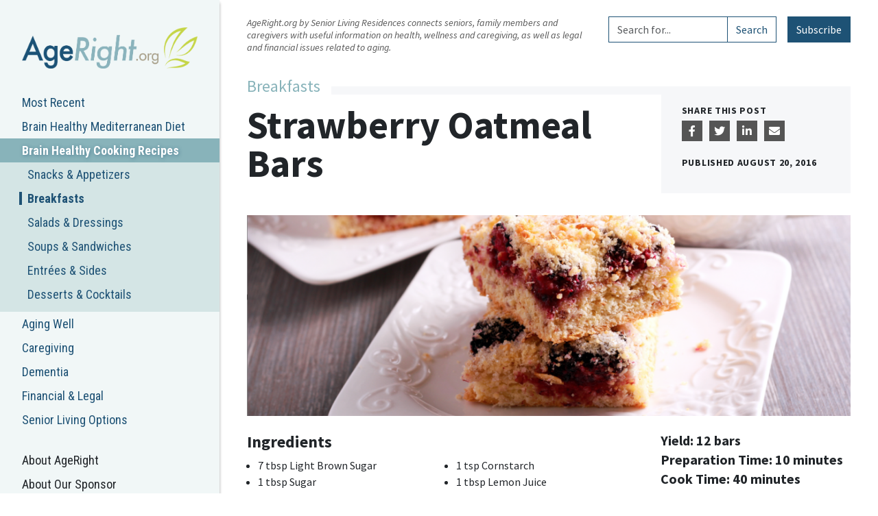

--- FILE ---
content_type: text/html; charset=UTF-8
request_url: https://ageright.org/recipes/strawberry-oatmeal-bars/
body_size: 16910
content:

<!doctype html>
<html lang="en-US">
  <head>
  <!-- Google Tag Manager -->
  <script>(function(w,d,s,l,i){w[l]=w[l]||[];w[l].push({'gtm.start':
  new Date().getTime(),event:'gtm.js'});var f=d.getElementsByTagName(s)[0],
  j=d.createElement(s),dl=l!='dataLayer'?'&l='+l:'';j.async=true;j.src=
  'https://www.googletagmanager.com/gtm.js?id='+i+dl;f.parentNode.insertBefore(j,f);
  })(window,document,'script','dataLayer','GTM-WVCLQFRW');</script>
  <!-- End Google Tag Manager -->
  <meta charset="utf-8">
  <meta http-equiv="x-ua-compatible" content="ie=edge">
  <meta name="viewport" content="width=device-width, initial-scale=1">
  <link rel="apple-touch-icon" sizes="57x57" href="/apple-icon-57x57.png">
  <link rel="apple-touch-icon" sizes="60x60" href="/apple-icon-60x60.png">
  <link rel="apple-touch-icon" sizes="72x72" href="/apple-icon-72x72.png">
  <link rel="apple-touch-icon" sizes="76x76" href="/apple-icon-76x76.png">
  <link rel="apple-touch-icon" sizes="114x114" href="/apple-icon-114x114.png">
  <link rel="apple-touch-icon" sizes="120x120" href="/apple-icon-120x120.png">
  <link rel="apple-touch-icon" sizes="144x144" href="/apple-icon-144x144.png">
  <link rel="apple-touch-icon" sizes="152x152" href="/apple-icon-152x152.png">
  <link rel="apple-touch-icon" sizes="180x180" href="/apple-icon-180x180.png">
  <link rel="icon" type="image/png" sizes="192x192"  href="/android-icon-192x192.png">
  <link rel="icon" type="image/png" sizes="32x32" href="/favicon-32x32.png">
  <link rel="icon" type="image/png" sizes="96x96" href="/favicon-96x96.png">
  <link rel="icon" type="image/png" sizes="16x16" href="/favicon-16x16.png">
  <link rel="manifest" href="/manifest.json">
  <meta name="msapplication-TileColor" content="#ffffff">
  <meta name="msapplication-TileImage" content="/ms-icon-144x144.png">
  <meta name="theme-color" content="#c5d546">
  <script src='https://www.google.com/recaptcha/api.js'></script>
  <script>
  // Captcha callback - completes required hidden form field
  function captchaCallback(response) {
    document.getElementById("completed_captcha").value = "1";
  }
  function captchaCallback2(response) {
    document.getElementById("completed_captcha_2").value = "1";
  }
  </script>
  <meta name='robots' content='max-image-preview:large, index,follow' />

	<!-- This site is optimized with the Yoast SEO plugin v26.8 - https://yoast.com/product/yoast-seo-wordpress/ -->
	<title>Strawberry Oatmeal Bars | AgeRight Blog</title>
	<meta name="description" content="These flavorful strawberry oatmeal bars are a well-balanced snack packed with whole grains, fruit, and warm spices!" />
	<link rel="canonical" href="https://ageright.org/recipes/strawberry-oatmeal-bars/" />
	<meta property="og:locale" content="en_US" />
	<meta property="og:type" content="article" />
	<meta property="og:title" content="Strawberry Oatmeal Bars | AgeRight Blog" />
	<meta property="og:description" content="These flavorful strawberry oatmeal bars are a well-balanced snack packed with whole grains, fruit, and warm spices!" />
	<meta property="og:url" content="https://ageright.org/recipes/strawberry-oatmeal-bars/" />
	<meta property="og:site_name" content="AgeRight Blog" />
	<meta property="article:publisher" content="https://www.facebook.com/seniorlivingresidences/" />
	<meta property="article:modified_time" content="2024-07-12T13:05:49+00:00" />
	<meta property="og:image" content="https://ageright.org/wp-content/uploads/2018/01/Screen-Shot-2018-01-03-at-12.56.14-PM-1024x446.png" />
	<meta property="og:image:width" content="1024" />
	<meta property="og:image:height" content="446" />
	<meta property="og:image:type" content="image/png" />
	<meta name="twitter:card" content="summary_large_image" />
	<meta name="twitter:site" content="@agerightblog" />
	<meta name="twitter:label1" content="Est. reading time" />
	<meta name="twitter:data1" content="1 minute" />
	<script type="application/ld+json" class="yoast-schema-graph">{"@context":"https://schema.org","@graph":[{"@type":"WebPage","@id":"https://ageright.org/recipes/strawberry-oatmeal-bars/","url":"https://ageright.org/recipes/strawberry-oatmeal-bars/","name":"Strawberry Oatmeal Bars | AgeRight Blog","isPartOf":{"@id":"https://ageright.org/#website"},"primaryImageOfPage":{"@id":"https://ageright.org/recipes/strawberry-oatmeal-bars/#primaryimage"},"image":{"@id":"https://ageright.org/recipes/strawberry-oatmeal-bars/#primaryimage"},"thumbnailUrl":"https://ageright.org/wp-content/uploads/2018/01/Screen-Shot-2018-01-03-at-12.56.14-PM.png","datePublished":"2016-08-20T16:53:05+00:00","dateModified":"2024-07-12T13:05:49+00:00","description":"These flavorful strawberry oatmeal bars are a well-balanced snack packed with whole grains, fruit, and warm spices!","breadcrumb":{"@id":"https://ageright.org/recipes/strawberry-oatmeal-bars/#breadcrumb"},"inLanguage":"en-US","potentialAction":[{"@type":"ReadAction","target":["https://ageright.org/recipes/strawberry-oatmeal-bars/"]}]},{"@type":"ImageObject","inLanguage":"en-US","@id":"https://ageright.org/recipes/strawberry-oatmeal-bars/#primaryimage","url":"https://ageright.org/wp-content/uploads/2018/01/Screen-Shot-2018-01-03-at-12.56.14-PM.png","contentUrl":"https://ageright.org/wp-content/uploads/2018/01/Screen-Shot-2018-01-03-at-12.56.14-PM.png","width":2338,"height":1018},{"@type":"BreadcrumbList","@id":"https://ageright.org/recipes/strawberry-oatmeal-bars/#breadcrumb","itemListElement":[{"@type":"ListItem","position":1,"name":"Home","item":"https://ageright.org/"},{"@type":"ListItem","position":2,"name":"Recipes","item":"https://ageright.org/recipes/"},{"@type":"ListItem","position":3,"name":"Strawberry Oatmeal Bars"}]},{"@type":"WebSite","@id":"https://ageright.org/#website","url":"https://ageright.org/","name":"AgeRight Blog","description":"A Resource for Seniors &amp; Their Families","publisher":{"@id":"https://ageright.org/#organization"},"potentialAction":[{"@type":"SearchAction","target":{"@type":"EntryPoint","urlTemplate":"https://ageright.org/?s={search_term_string}"},"query-input":{"@type":"PropertyValueSpecification","valueRequired":true,"valueName":"search_term_string"}}],"inLanguage":"en-US"},{"@type":"Organization","@id":"https://ageright.org/#organization","name":"Senior Living Residences","url":"https://ageright.org/","logo":{"@type":"ImageObject","inLanguage":"en-US","@id":"https://ageright.org/#/schema/logo/image/","url":"https://ageright.org/wp-content/uploads/2017/06/SLR.jpg","contentUrl":"https://ageright.org/wp-content/uploads/2017/06/SLR.jpg","width":300,"height":300,"caption":"Senior Living Residences"},"image":{"@id":"https://ageright.org/#/schema/logo/image/"},"sameAs":["https://www.facebook.com/seniorlivingresidences/","https://x.com/agerightblog","https://www.linkedin.com/company-beta/613047/"]}]}</script>
	<!-- / Yoast SEO plugin. -->


<link rel='dns-prefetch' href='//cdn.jsdelivr.net' />
<link rel='dns-prefetch' href='//cdnjs.cloudflare.com' />
<link rel='dns-prefetch' href='//unpkg.com' />
<link rel='dns-prefetch' href='//kit.fontawesome.com' />
<link rel='dns-prefetch' href='//fonts.googleapis.com' />
<link rel="alternate" title="oEmbed (JSON)" type="application/json+oembed" href="https://ageright.org/wp-json/oembed/1.0/embed?url=https%3A%2F%2Fageright.org%2Frecipes%2Fstrawberry-oatmeal-bars%2F" />
<link rel="alternate" title="oEmbed (XML)" type="text/xml+oembed" href="https://ageright.org/wp-json/oembed/1.0/embed?url=https%3A%2F%2Fageright.org%2Frecipes%2Fstrawberry-oatmeal-bars%2F&#038;format=xml" />
<style id='wp-img-auto-sizes-contain-inline-css' type='text/css'>
img:is([sizes=auto i],[sizes^="auto," i]){contain-intrinsic-size:3000px 1500px}
/*# sourceURL=wp-img-auto-sizes-contain-inline-css */
</style>
<style id='wp-emoji-styles-inline-css' type='text/css'>

	img.wp-smiley, img.emoji {
		display: inline !important;
		border: none !important;
		box-shadow: none !important;
		height: 1em !important;
		width: 1em !important;
		margin: 0 0.07em !important;
		vertical-align: -0.1em !important;
		background: none !important;
		padding: 0 !important;
	}
/*# sourceURL=wp-emoji-styles-inline-css */
</style>
<style id='wp-block-library-inline-css' type='text/css'>
:root{--wp-block-synced-color:#7a00df;--wp-block-synced-color--rgb:122,0,223;--wp-bound-block-color:var(--wp-block-synced-color);--wp-editor-canvas-background:#ddd;--wp-admin-theme-color:#007cba;--wp-admin-theme-color--rgb:0,124,186;--wp-admin-theme-color-darker-10:#006ba1;--wp-admin-theme-color-darker-10--rgb:0,107,160.5;--wp-admin-theme-color-darker-20:#005a87;--wp-admin-theme-color-darker-20--rgb:0,90,135;--wp-admin-border-width-focus:2px}@media (min-resolution:192dpi){:root{--wp-admin-border-width-focus:1.5px}}.wp-element-button{cursor:pointer}:root .has-very-light-gray-background-color{background-color:#eee}:root .has-very-dark-gray-background-color{background-color:#313131}:root .has-very-light-gray-color{color:#eee}:root .has-very-dark-gray-color{color:#313131}:root .has-vivid-green-cyan-to-vivid-cyan-blue-gradient-background{background:linear-gradient(135deg,#00d084,#0693e3)}:root .has-purple-crush-gradient-background{background:linear-gradient(135deg,#34e2e4,#4721fb 50%,#ab1dfe)}:root .has-hazy-dawn-gradient-background{background:linear-gradient(135deg,#faaca8,#dad0ec)}:root .has-subdued-olive-gradient-background{background:linear-gradient(135deg,#fafae1,#67a671)}:root .has-atomic-cream-gradient-background{background:linear-gradient(135deg,#fdd79a,#004a59)}:root .has-nightshade-gradient-background{background:linear-gradient(135deg,#330968,#31cdcf)}:root .has-midnight-gradient-background{background:linear-gradient(135deg,#020381,#2874fc)}:root{--wp--preset--font-size--normal:16px;--wp--preset--font-size--huge:42px}.has-regular-font-size{font-size:1em}.has-larger-font-size{font-size:2.625em}.has-normal-font-size{font-size:var(--wp--preset--font-size--normal)}.has-huge-font-size{font-size:var(--wp--preset--font-size--huge)}.has-text-align-center{text-align:center}.has-text-align-left{text-align:left}.has-text-align-right{text-align:right}.has-fit-text{white-space:nowrap!important}#end-resizable-editor-section{display:none}.aligncenter{clear:both}.items-justified-left{justify-content:flex-start}.items-justified-center{justify-content:center}.items-justified-right{justify-content:flex-end}.items-justified-space-between{justify-content:space-between}.screen-reader-text{border:0;clip-path:inset(50%);height:1px;margin:-1px;overflow:hidden;padding:0;position:absolute;width:1px;word-wrap:normal!important}.screen-reader-text:focus{background-color:#ddd;clip-path:none;color:#444;display:block;font-size:1em;height:auto;left:5px;line-height:normal;padding:15px 23px 14px;text-decoration:none;top:5px;width:auto;z-index:100000}html :where(.has-border-color){border-style:solid}html :where([style*=border-top-color]){border-top-style:solid}html :where([style*=border-right-color]){border-right-style:solid}html :where([style*=border-bottom-color]){border-bottom-style:solid}html :where([style*=border-left-color]){border-left-style:solid}html :where([style*=border-width]){border-style:solid}html :where([style*=border-top-width]){border-top-style:solid}html :where([style*=border-right-width]){border-right-style:solid}html :where([style*=border-bottom-width]){border-bottom-style:solid}html :where([style*=border-left-width]){border-left-style:solid}html :where(img[class*=wp-image-]){height:auto;max-width:100%}:where(figure){margin:0 0 1em}html :where(.is-position-sticky){--wp-admin--admin-bar--position-offset:var(--wp-admin--admin-bar--height,0px)}@media screen and (max-width:600px){html :where(.is-position-sticky){--wp-admin--admin-bar--position-offset:0px}}

/*# sourceURL=wp-block-library-inline-css */
</style><style id='global-styles-inline-css' type='text/css'>
:root{--wp--preset--aspect-ratio--square: 1;--wp--preset--aspect-ratio--4-3: 4/3;--wp--preset--aspect-ratio--3-4: 3/4;--wp--preset--aspect-ratio--3-2: 3/2;--wp--preset--aspect-ratio--2-3: 2/3;--wp--preset--aspect-ratio--16-9: 16/9;--wp--preset--aspect-ratio--9-16: 9/16;--wp--preset--color--black: #000000;--wp--preset--color--cyan-bluish-gray: #abb8c3;--wp--preset--color--white: #ffffff;--wp--preset--color--pale-pink: #f78da7;--wp--preset--color--vivid-red: #cf2e2e;--wp--preset--color--luminous-vivid-orange: #ff6900;--wp--preset--color--luminous-vivid-amber: #fcb900;--wp--preset--color--light-green-cyan: #7bdcb5;--wp--preset--color--vivid-green-cyan: #00d084;--wp--preset--color--pale-cyan-blue: #8ed1fc;--wp--preset--color--vivid-cyan-blue: #0693e3;--wp--preset--color--vivid-purple: #9b51e0;--wp--preset--gradient--vivid-cyan-blue-to-vivid-purple: linear-gradient(135deg,rgb(6,147,227) 0%,rgb(155,81,224) 100%);--wp--preset--gradient--light-green-cyan-to-vivid-green-cyan: linear-gradient(135deg,rgb(122,220,180) 0%,rgb(0,208,130) 100%);--wp--preset--gradient--luminous-vivid-amber-to-luminous-vivid-orange: linear-gradient(135deg,rgb(252,185,0) 0%,rgb(255,105,0) 100%);--wp--preset--gradient--luminous-vivid-orange-to-vivid-red: linear-gradient(135deg,rgb(255,105,0) 0%,rgb(207,46,46) 100%);--wp--preset--gradient--very-light-gray-to-cyan-bluish-gray: linear-gradient(135deg,rgb(238,238,238) 0%,rgb(169,184,195) 100%);--wp--preset--gradient--cool-to-warm-spectrum: linear-gradient(135deg,rgb(74,234,220) 0%,rgb(151,120,209) 20%,rgb(207,42,186) 40%,rgb(238,44,130) 60%,rgb(251,105,98) 80%,rgb(254,248,76) 100%);--wp--preset--gradient--blush-light-purple: linear-gradient(135deg,rgb(255,206,236) 0%,rgb(152,150,240) 100%);--wp--preset--gradient--blush-bordeaux: linear-gradient(135deg,rgb(254,205,165) 0%,rgb(254,45,45) 50%,rgb(107,0,62) 100%);--wp--preset--gradient--luminous-dusk: linear-gradient(135deg,rgb(255,203,112) 0%,rgb(199,81,192) 50%,rgb(65,88,208) 100%);--wp--preset--gradient--pale-ocean: linear-gradient(135deg,rgb(255,245,203) 0%,rgb(182,227,212) 50%,rgb(51,167,181) 100%);--wp--preset--gradient--electric-grass: linear-gradient(135deg,rgb(202,248,128) 0%,rgb(113,206,126) 100%);--wp--preset--gradient--midnight: linear-gradient(135deg,rgb(2,3,129) 0%,rgb(40,116,252) 100%);--wp--preset--font-size--small: 13px;--wp--preset--font-size--medium: 20px;--wp--preset--font-size--large: 36px;--wp--preset--font-size--x-large: 42px;--wp--preset--spacing--20: 0.44rem;--wp--preset--spacing--30: 0.67rem;--wp--preset--spacing--40: 1rem;--wp--preset--spacing--50: 1.5rem;--wp--preset--spacing--60: 2.25rem;--wp--preset--spacing--70: 3.38rem;--wp--preset--spacing--80: 5.06rem;--wp--preset--shadow--natural: 6px 6px 9px rgba(0, 0, 0, 0.2);--wp--preset--shadow--deep: 12px 12px 50px rgba(0, 0, 0, 0.4);--wp--preset--shadow--sharp: 6px 6px 0px rgba(0, 0, 0, 0.2);--wp--preset--shadow--outlined: 6px 6px 0px -3px rgb(255, 255, 255), 6px 6px rgb(0, 0, 0);--wp--preset--shadow--crisp: 6px 6px 0px rgb(0, 0, 0);}:root { --wp--style--global--content-size: 1200px;--wp--style--global--wide-size: 1280px; }:where(body) { margin: 0; }.wp-site-blocks > .alignleft { float: left; margin-right: 2em; }.wp-site-blocks > .alignright { float: right; margin-left: 2em; }.wp-site-blocks > .aligncenter { justify-content: center; margin-left: auto; margin-right: auto; }:where(.is-layout-flex){gap: 0.5em;}:where(.is-layout-grid){gap: 0.5em;}.is-layout-flow > .alignleft{float: left;margin-inline-start: 0;margin-inline-end: 2em;}.is-layout-flow > .alignright{float: right;margin-inline-start: 2em;margin-inline-end: 0;}.is-layout-flow > .aligncenter{margin-left: auto !important;margin-right: auto !important;}.is-layout-constrained > .alignleft{float: left;margin-inline-start: 0;margin-inline-end: 2em;}.is-layout-constrained > .alignright{float: right;margin-inline-start: 2em;margin-inline-end: 0;}.is-layout-constrained > .aligncenter{margin-left: auto !important;margin-right: auto !important;}.is-layout-constrained > :where(:not(.alignleft):not(.alignright):not(.alignfull)){max-width: var(--wp--style--global--content-size);margin-left: auto !important;margin-right: auto !important;}.is-layout-constrained > .alignwide{max-width: var(--wp--style--global--wide-size);}body .is-layout-flex{display: flex;}.is-layout-flex{flex-wrap: wrap;align-items: center;}.is-layout-flex > :is(*, div){margin: 0;}body .is-layout-grid{display: grid;}.is-layout-grid > :is(*, div){margin: 0;}body{padding-top: 0px;padding-right: 0px;padding-bottom: 0px;padding-left: 0px;}a:where(:not(.wp-element-button)){text-decoration: none;}:root :where(.wp-element-button, .wp-block-button__link){background-color: #32373c;border-width: 0;color: #fff;font-family: inherit;font-size: inherit;font-style: inherit;font-weight: inherit;letter-spacing: inherit;line-height: inherit;padding-top: calc(0.667em + 2px);padding-right: calc(1.333em + 2px);padding-bottom: calc(0.667em + 2px);padding-left: calc(1.333em + 2px);text-decoration: none;text-transform: inherit;}.has-black-color{color: var(--wp--preset--color--black) !important;}.has-cyan-bluish-gray-color{color: var(--wp--preset--color--cyan-bluish-gray) !important;}.has-white-color{color: var(--wp--preset--color--white) !important;}.has-pale-pink-color{color: var(--wp--preset--color--pale-pink) !important;}.has-vivid-red-color{color: var(--wp--preset--color--vivid-red) !important;}.has-luminous-vivid-orange-color{color: var(--wp--preset--color--luminous-vivid-orange) !important;}.has-luminous-vivid-amber-color{color: var(--wp--preset--color--luminous-vivid-amber) !important;}.has-light-green-cyan-color{color: var(--wp--preset--color--light-green-cyan) !important;}.has-vivid-green-cyan-color{color: var(--wp--preset--color--vivid-green-cyan) !important;}.has-pale-cyan-blue-color{color: var(--wp--preset--color--pale-cyan-blue) !important;}.has-vivid-cyan-blue-color{color: var(--wp--preset--color--vivid-cyan-blue) !important;}.has-vivid-purple-color{color: var(--wp--preset--color--vivid-purple) !important;}.has-black-background-color{background-color: var(--wp--preset--color--black) !important;}.has-cyan-bluish-gray-background-color{background-color: var(--wp--preset--color--cyan-bluish-gray) !important;}.has-white-background-color{background-color: var(--wp--preset--color--white) !important;}.has-pale-pink-background-color{background-color: var(--wp--preset--color--pale-pink) !important;}.has-vivid-red-background-color{background-color: var(--wp--preset--color--vivid-red) !important;}.has-luminous-vivid-orange-background-color{background-color: var(--wp--preset--color--luminous-vivid-orange) !important;}.has-luminous-vivid-amber-background-color{background-color: var(--wp--preset--color--luminous-vivid-amber) !important;}.has-light-green-cyan-background-color{background-color: var(--wp--preset--color--light-green-cyan) !important;}.has-vivid-green-cyan-background-color{background-color: var(--wp--preset--color--vivid-green-cyan) !important;}.has-pale-cyan-blue-background-color{background-color: var(--wp--preset--color--pale-cyan-blue) !important;}.has-vivid-cyan-blue-background-color{background-color: var(--wp--preset--color--vivid-cyan-blue) !important;}.has-vivid-purple-background-color{background-color: var(--wp--preset--color--vivid-purple) !important;}.has-black-border-color{border-color: var(--wp--preset--color--black) !important;}.has-cyan-bluish-gray-border-color{border-color: var(--wp--preset--color--cyan-bluish-gray) !important;}.has-white-border-color{border-color: var(--wp--preset--color--white) !important;}.has-pale-pink-border-color{border-color: var(--wp--preset--color--pale-pink) !important;}.has-vivid-red-border-color{border-color: var(--wp--preset--color--vivid-red) !important;}.has-luminous-vivid-orange-border-color{border-color: var(--wp--preset--color--luminous-vivid-orange) !important;}.has-luminous-vivid-amber-border-color{border-color: var(--wp--preset--color--luminous-vivid-amber) !important;}.has-light-green-cyan-border-color{border-color: var(--wp--preset--color--light-green-cyan) !important;}.has-vivid-green-cyan-border-color{border-color: var(--wp--preset--color--vivid-green-cyan) !important;}.has-pale-cyan-blue-border-color{border-color: var(--wp--preset--color--pale-cyan-blue) !important;}.has-vivid-cyan-blue-border-color{border-color: var(--wp--preset--color--vivid-cyan-blue) !important;}.has-vivid-purple-border-color{border-color: var(--wp--preset--color--vivid-purple) !important;}.has-vivid-cyan-blue-to-vivid-purple-gradient-background{background: var(--wp--preset--gradient--vivid-cyan-blue-to-vivid-purple) !important;}.has-light-green-cyan-to-vivid-green-cyan-gradient-background{background: var(--wp--preset--gradient--light-green-cyan-to-vivid-green-cyan) !important;}.has-luminous-vivid-amber-to-luminous-vivid-orange-gradient-background{background: var(--wp--preset--gradient--luminous-vivid-amber-to-luminous-vivid-orange) !important;}.has-luminous-vivid-orange-to-vivid-red-gradient-background{background: var(--wp--preset--gradient--luminous-vivid-orange-to-vivid-red) !important;}.has-very-light-gray-to-cyan-bluish-gray-gradient-background{background: var(--wp--preset--gradient--very-light-gray-to-cyan-bluish-gray) !important;}.has-cool-to-warm-spectrum-gradient-background{background: var(--wp--preset--gradient--cool-to-warm-spectrum) !important;}.has-blush-light-purple-gradient-background{background: var(--wp--preset--gradient--blush-light-purple) !important;}.has-blush-bordeaux-gradient-background{background: var(--wp--preset--gradient--blush-bordeaux) !important;}.has-luminous-dusk-gradient-background{background: var(--wp--preset--gradient--luminous-dusk) !important;}.has-pale-ocean-gradient-background{background: var(--wp--preset--gradient--pale-ocean) !important;}.has-electric-grass-gradient-background{background: var(--wp--preset--gradient--electric-grass) !important;}.has-midnight-gradient-background{background: var(--wp--preset--gradient--midnight) !important;}.has-small-font-size{font-size: var(--wp--preset--font-size--small) !important;}.has-medium-font-size{font-size: var(--wp--preset--font-size--medium) !important;}.has-large-font-size{font-size: var(--wp--preset--font-size--large) !important;}.has-x-large-font-size{font-size: var(--wp--preset--font-size--x-large) !important;}
/*# sourceURL=global-styles-inline-css */
</style>

<link rel='stylesheet' id='sage/fonts-css' href='https://fonts.googleapis.com/css2?family=Roboto+Condensed:wght@400;700&#038;family=Source+Sans+Pro:ital,wght@0,300;0,400;0,700;1,400&#038;display=swap' type='text/css' media='all' />
<link rel='stylesheet' id='orestbida/cookieconsent.css-css' href='https://cdn.jsdelivr.net/gh/orestbida/cookieconsent@3.0.1/dist/cookieconsent.css' type='text/css' media='all' />
<link rel='stylesheet' id='sage/css-css' href='https://ageright.org/wp-content/themes/ageright/dist/./styles/main-css-Ahr1I44n.css' type='text/css' media='all' />
<script type="text/javascript" src="https://cdn.jsdelivr.net/gh/orestbida/cookieconsent@3.0.1/dist/cookieconsent.umd.js" id="orestbida/cookieconsent.js-js"></script>
<script type="text/javascript" src="https://ageright.org/wp-includes/js/jquery/jquery.min.js?ver=3.7.1" id="jquery-core-js"></script>
<script type="text/javascript" src="https://ageright.org/wp-includes/js/jquery/jquery-migrate.min.js?ver=3.4.1" id="jquery-migrate-js"></script>
<script src="https://kit.fontawesome.com/02f546408b.js" crossorigin="anonymous"></script>
<link rel="https://api.w.org/" href="https://ageright.org/wp-json/" /><link rel="EditURI" type="application/rsd+xml" title="RSD" href="https://ageright.org/xmlrpc.php?rsd" />
<meta name="generator" content="WordPress 6.9" />
<link rel='shortlink' href='https://ageright.org/?p=4864' />

<script>
  window.dataLayer = window.dataLayer ||[];
  function gtag(){dataLayer.push(arguments);}
  gtag('consent', 'default', {
    'ad_storage': 'granted',
    'analytics_storage': 'granted',
    'ad_user_data': 'granted',
    'ad_personalization': 'granted',
    'personalization_storage': 'granted',
    'functionality_storage': 'granted',
    'security_storage': 'granted',
  });
  gtag("set", "ads_data_redaction", true);
</script>
<script type="module">
  CookieConsent.run({
    guiOptions: {
      consentModal: {
        layout: 'bar inline',
        position: 'bottom right',
        flipButtons: false,
        equalWeightButtons: true
      }
    },

    onModalReady: () => {
      dataLayer.push({'event': 'updateConsent'});
    },

    onModalShow: () => {
      document.body.classList.add('cc-modal-visible');
    },

    onModalHide: () => {
      document.body.classList.remove('cc-modal-visible');
    },

    onConsent: function() {
      gtag('consent', 'update', {
        'ad_storage': CookieConsent.acceptedCategory('advertisement') ? 'granted' : 'denied',
        'analytics_storage': CookieConsent.acceptedCategory('analytics') ? 'granted' : 'denied',
        'ad_user_data': CookieConsent.acceptedCategory('advertisement') ? 'granted' : 'denied',
        'ad_personalization': CookieConsent.acceptedCategory('advertisement') ? 'granted' : 'denied',
        'personalization_storage': CookieConsent.acceptedCategory('personalization') ? 'granted' : 'denied',
        'functionality_storage': CookieConsent.acceptedCategory('functional') ? 'granted' : 'denied',
      });
      dataLayer.push({'event': 'updateConsent'});
    },

    categories: {
      functional: {
        enabled: true,  // this category is enabled by default
        readOnly: true  // this category cannot be disabled
      },
      advertisement: {
        enabled: true  // this category is enabled by default
      },
      analytics: {
        enabled: true  // this category is enabled by default
      },
      personalization: {
        enabled: true  // this category is enabled by default
      }
    },

    language: {
      default: 'en',
      translations: {
        en: {
          consentModal: {
            title: 'This site uses cookies',
            description: 'We use cookies to remember measure website performance & improve site functionality.',
            acceptAllBtn: 'Accept all',
            acceptNecessaryBtn: 'Reject all',
            showPreferencesBtn: 'Manage Individual preferences'
          },
          preferencesModal: {
            title: 'Manage cookie preferences',
            acceptAllBtn: 'Accept all',
            acceptNecessaryBtn: 'Reject all',
            savePreferencesBtn: 'Accept current selection',
            closeIconLabel: 'Close modal',
            sections: [
              {
                title: 'Strictly Necessary cookies',
                description: 'These cookies are essential for the proper functioning of the website and cannot be disabled.',
                linkedCategory: 'functional'
              },
              { 
                title: 'Advertisement',
                description: 'These cookies are used for the purposes of targeting, retargeting and measuring the efficacy of online advertisements.',
                linkedCategory: 'advertisement'
              },
              { 
                title: 'Personalization',
                description: 'These cookies are used to personalize your experience on the website.',
                linkedCategory: 'personalization'
              },
              { 
                title: 'Performance and Analytics',
                description: 'These cookies collect information about how you use our website. All of the data is anonymized and cannot be used to identify you.',
                linkedCategory: 'analytics'
              },
              { 
                title: 'More information',
                description: 'For any queries in relation to my policy on cookies and your choices, please <a href="https://www.seniorlivingresidences.com/inquiries/">contact us</a>'
              }
            ]
          }
        }
      }
    }
  });
</script>
<style>
#cc-main {
  --cc-bg: #ffffff;
  --cc-btn-primary-bg: #88b3ba;
  --cc-btn-primary-color: #ffffff;
  --cc-btn-primary-border-color: #88b3ba;
  --cc-btn-primary-hover-bg: #7da9b1;
  --cc-btn-primary-hover-color: #ffffff;
  --cc-btn-primary-hover-border-color: #7da9b1;
  --cc-btn-secondary-bg: #dddddd;
  --cc-btn-secondary-color: #111111;
  --cc-btn-secondary-border-color: #dddddd;
  --cc-btn-secondary-hover-bg: #cccccc;
  --cc-btn-secondary-hover-color: #111111;
  --cc-btn-secondary-hover-border-color: #cccccc;
  --cc-toggle-on-bg: var(--cc-btn-primary-bg);
  --cc-btn-border-radius: 0.5rem;
}
#cc-main .cm__desc {
  font-size: 1em !important;
  margin-top: 0.75em !important;
}
</style>

<link rel="icon" href="https://ageright.org/wp-content/uploads/2018/09/cropped-Screen-Shot-2018-09-21-at-3.29.26-PM-1-32x32.png" sizes="32x32" />
<link rel="icon" href="https://ageright.org/wp-content/uploads/2018/09/cropped-Screen-Shot-2018-09-21-at-3.29.26-PM-1-192x192.png" sizes="192x192" />
<link rel="apple-touch-icon" href="https://ageright.org/wp-content/uploads/2018/09/cropped-Screen-Shot-2018-09-21-at-3.29.26-PM-1-180x180.png" />
<meta name="msapplication-TileImage" content="https://ageright.org/wp-content/uploads/2018/09/cropped-Screen-Shot-2018-09-21-at-3.29.26-PM-1-270x270.png" />
</head>
  <body class="wp-singular recipe-template-default single single-recipe postid-4864 wp-theme-ageright strawberry-oatmeal-bars">
    <!-- Google Tag Manager (noscript) -->
    <noscript><iframe src="https://www.googletagmanager.com/ns.html?id=GTM-TDQBMRD"
    height="0" width="0" style="display:none;visibility:hidden"></iframe></noscript>
    <!-- End Google Tag Manager (noscript) -->
    <!--[if IE]>
      <div class="alert alert-warning">
        You are using an <strong>outdated</strong> browser. Please <a href="http://browsehappy.com/">upgrade your browser</a> to improve your experience.      </div>
    <![endif]-->
    
<div id="mobile-header" class="header-mobile d-lg-none container-fluid d-flex justify-content-between align-items-center">
  <label class="navbar-toggler navbar-light my-auto d-lg-none" for="nav-toggle">
    <span class="navbar-toggler-icon"></span>
  </label>
      <a class="navbar-brand-mobile brand my-auto" href="https://ageright.org/">
      <img src="https://ageright.org/wp-content/uploads/2017/03/logo-1.png" alt="AgeRight Blog">
    </a>
  </div>

<input type="checkbox" id="nav-toggle" tabindex="-1">

<header id="header" class="header banner navbar-light bg-faded d-flex flex-column">
  <label class="nav-close d-lg-none" for="nav-toggle">&times;</label>

      <a class="navbar-brand brand w-100 d-none d-lg-block" href="https://ageright.org/">
      <img src="https://ageright.org/wp-content/uploads/2017/03/logo-1.png" alt="AgeRight Blog">
    </a>
  
  <ul class="nav flex-column mb-4">
    <li class="cat-item cat-item-0 ">
      <a href="https://ageright.org/">
        Most Recent
      </a>
    </li>
    	<li class="cat-item cat-item-94"><a href="https://ageright.org/category/brain-healthy-mediterranean-diet/">Brain Healthy Mediterranean Diet</a>
</li>
	<li class="cat-item cat-item-6 current-cat-parent current-cat-ancestor"><a href="https://ageright.org/category/brain-healthy-cooking/">Brain Healthy Cooking Recipes</a>
<ul class='children'>
	<li class="cat-item cat-item-171"><a href="https://ageright.org/category/brain-healthy-cooking/sides-snacks-appetizers/">Snacks &amp; Appetizers</a>
</li>
	<li class="cat-item cat-item-172 current-cat"><a aria-current="page" href="https://ageright.org/category/brain-healthy-cooking/breakfasts/">Breakfasts</a>
</li>
	<li class="cat-item cat-item-173"><a href="https://ageright.org/category/brain-healthy-cooking/soups-salads-dressings/">Salads &amp; Dressings</a>
</li>
	<li class="cat-item cat-item-185"><a href="https://ageright.org/category/brain-healthy-cooking/soups-sandwiches/">Soups &amp; Sandwiches</a>
</li>
	<li class="cat-item cat-item-89"><a href="https://ageright.org/category/brain-healthy-cooking/entrees/">Entrées &amp; Sides</a>
</li>
	<li class="cat-item cat-item-174"><a href="https://ageright.org/category/brain-healthy-cooking/desserts-cocktalis/">Desserts &amp; Cocktails</a>
</li>
</ul>
</li>
	<li class="cat-item cat-item-88"><a href="https://ageright.org/category/aging-well/">Aging Well</a>
<ul class='children'>
	<li class="cat-item cat-item-160"><a href="https://ageright.org/category/aging-well/eating-well/">Eating Well</a>
</li>
	<li class="cat-item cat-item-108"><a href="https://ageright.org/category/aging-well/fitness/">Maintaining Physical Health</a>
</li>
	<li class="cat-item cat-item-165"><a href="https://ageright.org/category/aging-well/staying-social/">Staying Social</a>
</li>
	<li class="cat-item cat-item-161"><a href="https://ageright.org/category/aging-well/stress-reduction/">Reducing Stress</a>
</li>
	<li class="cat-item cat-item-179"><a href="https://ageright.org/category/aging-well/sexuality/">Sexuality</a>
</li>
	<li class="cat-item cat-item-177"><a href="https://ageright.org/category/aging-well/technology/">Navigating Technology</a>
</li>
</ul>
</li>
	<li class="cat-item cat-item-13"><a href="https://ageright.org/category/caregiving-tips/">Caregiving</a>
<ul class='children'>
	<li class="cat-item cat-item-162"><a href="https://ageright.org/category/caregiving-tips/caregiver-wellness/">Caregiver Wellness</a>
</li>
	<li class="cat-item cat-item-107"><a href="https://ageright.org/category/caregiving-tips/care-planning/">Care Planning</a>
</li>
	<li class="cat-item cat-item-169"><a href="https://ageright.org/category/caregiving-tips/meaningful-activities/">Meaningful Activities</a>
</li>
	<li class="cat-item cat-item-163"><a href="https://ageright.org/category/caregiving-tips/transportation/">Transportation Resources</a>
</li>
	<li class="cat-item cat-item-123"><a href="https://ageright.org/category/caregiving-tips/real-stories/">Personal Stories</a>
</li>
</ul>
</li>
	<li class="cat-item cat-item-4"><a href="https://ageright.org/category/alzheimers-dementia/">Dementia</a>
<ul class='children'>
	<li class="cat-item cat-item-120"><a href="https://ageright.org/category/alzheimers-dementia/alzheimers/">Alzheimer&#039;s</a>
</li>
	<li class="cat-item cat-item-184"><a href="https://ageright.org/category/alzheimers-dementia/mild-cognitive-impairment/">Mild Cognitive Impairment</a>
</li>
	<li class="cat-item cat-item-121"><a href="https://ageright.org/category/alzheimers-dementia/other-dementias/">Other Dementias</a>
</li>
	<li class="cat-item cat-item-119"><a href="https://ageright.org/category/alzheimers-dementia/dementia-friendly-communities/">Dementia Friendly Communities</a>
</li>
	<li class="cat-item cat-item-122"><a href="https://ageright.org/category/alzheimers-dementia/research/">Research</a>
</li>
</ul>
</li>
	<li class="cat-item cat-item-15"><a href="https://ageright.org/category/financial-legal/">Financial &amp; Legal</a>
<ul class='children'>
	<li class="cat-item cat-item-102"><a href="https://ageright.org/category/financial-legal/paying-for-assisted-living/">Paying for Senior Living</a>
</li>
	<li class="cat-item cat-item-106"><a href="https://ageright.org/category/financial-legal/estate-planning/">Estate Planning</a>
</li>
	<li class="cat-item cat-item-109"><a href="https://ageright.org/category/financial-legal/scams/">Scams</a>
</li>
</ul>
</li>
	<li class="cat-item cat-item-90"><a href="https://ageright.org/category/senior-living-options/">Senior Living Options</a>
<ul class='children'>
	<li class="cat-item cat-item-145"><a href="https://ageright.org/category/senior-living-options/assisted-living/">Assisted Living</a>
</li>
	<li class="cat-item cat-item-149"><a href="https://ageright.org/category/senior-living-options/memory-support/">Memory Support</a>
</li>
	<li class="cat-item cat-item-182"><a href="https://ageright.org/category/senior-living-options/short-term-stay/">Short Term Stays</a>
</li>
	<li class="cat-item cat-item-150"><a href="https://ageright.org/category/senior-living-options/independent-living/">Independent Living</a>
</li>
	<li class="cat-item cat-item-148"><a href="https://ageright.org/category/senior-living-options/home-care/">Home Care</a>
</li>
</ul>
</li>
  </ul>

  <ul id="menu-primary" class="nav navbar-nav flex-column mb-lg-3 mt-auto"><li id="menu-item-7784" class="menu-item menu-item-type-post_type menu-item-object-page nav-item nav-item-7784"><a title="About AgeRight" href="https://ageright.org/about/" class="nav-link">About AgeRight</a></li><li id="menu-item-7783" class="menu-item menu-item-type-post_type menu-item-object-page nav-item nav-item-7783"><a title="About Our Sponsor" href="https://ageright.org/sponsor/" class="nav-link">About Our Sponsor</a></li><li id="menu-item-3607" class="menu-item menu-item-type-custom menu-item-object-custom nav-item nav-item-3607"><a title="Contributors" href="/contributor" class="nav-link">Contributors</a></li><li id="menu-item-6439" class="menu-item menu-item-type-post_type menu-item-object-page nav-item nav-item-6439"><a title="Guest Blogger Guidelines" href="https://ageright.org/guest-blogger-guidelines/" class="nav-link">Guest Blogger Guidelines</a></li></ul></header>

<label class="nav-bg d-lg-none" for="nav-toggle"></label>
    <div class="container wrap" role="document" id="content">
      <div class="content row">
        <main class="main">
          <div class="d-none row mb-lg-5 d-lg-flex">
  <div class="col-xl-7">
          <p class="site-byline mb-xl-0">AgeRight.org by Senior Living Residences connects seniors, family members and caregivers with useful information on health, wellness and caregiving, as well as legal and financial issues related to aging.</p>
      </div>
  <div class="col-xl-5 d-lg-flex justify-content-start align-items-start justify-content-xl-end">
    <form action="/" method="get" class="form-inline my-2 my-lg-0 header-search">
      <div class="input-group">
        <input class="form-control border-primary border-end-0" type="text" name="s" placeholder="Search for..." value="">
        <span class="input-group-btn">
          <button class="btn btn-outline-primary" type="submit">Search</button>
        </span>
      </div>
    </form>

    <button type="button" class="btn btn-primary header-subscribe" data-bs-toggle="modal" data-bs-target="#subscribeModal">
      Subscribe
    </button>
  </div>
</div>
          
  <div class="index-header">
  <p class="index-header-eyebrow">Breakfasts</p>
  <div class="index-header-row">
    <div class="index-header-left">
      <h1 class="index-header-headline">Strawberry Oatmeal Bars</h1>
          </div>
    <div class="index-header-right">
              <p class="print-layout-hidden entry-meta-label mb-2">Share this post</p>
        <nav class="entry-meta-share d-flex flex-wrap print-layout-hidden">
  <a target="_blank" class="entry-meta-share-link entry-meta-share-link-fb" href="https://www.facebook.com/sharer/sharer.php?u=https%3A%2F%2Fageright.org%2Frecipes%2Fstrawberry-oatmeal-bars%2F">
    <i class="fab fa-facebook-f"></i>
  </a>
  <a target="_blank" class="entry-meta-share-link entry-meta-share-link-tw" href="https://twitter.com/intent/tweet?text=https%3A%2F%2Fageright.org%2Frecipes%2Fstrawberry-oatmeal-bars%2F">
    <i class="fab fa-twitter"></i>
  </a>
  <a target="_blank" class="entry-meta-share-link entry-meta-share-link-li" href="https://www.linkedin.com/sharing/share-offsite/?url=https%3A%2F%2Fageright.org%2Frecipes%2Fstrawberry-oatmeal-bars%2F">
    <i class="fab fa-linkedin-in"></i>
  </a>
  <a target="_blank" class="entry-meta-share-link entry-meta-share-link-em" href="mailto:?subject=Strawberry+Oatmeal+Bars&body=https%3A%2F%2Fageright.org%2Frecipes%2Fstrawberry-oatmeal-bars%2F">
    <i class="fas fa-envelope"></i>
  </a>
</nav>
        <p class="entry-meta-label mb-2 mt-4">Published <time datetime="2016-08-20T16:53:05+00:00">August 20, 2016</time></p>
          </div>
  </div>
</div>
          
      <img width="960" height="320" src="https://ageright.org/wp-content/uploads/2018/01/Screen-Shot-2018-01-03-at-12.56.14-PM-960x320.png" class="d-block w-100 h-auto mb-4 wp-post-image" alt="" decoding="async" fetchpriority="high" srcset="https://ageright.org/wp-content/uploads/2018/01/Screen-Shot-2018-01-03-at-12.56.14-PM-960x320.png 960w, https://ageright.org/wp-content/uploads/2018/01/Screen-Shot-2018-01-03-at-12.56.14-PM-1920x640.png 1920w" sizes="(max-width: 960px) 100vw, 960px" />    <article class="post-4864 recipe type-recipe status-publish has-post-thumbnail hentry category-breakfasts category-desserts-cocktalis">
    <div class="entry-content">
      <div class="row">
        <div class="col-lg-8 pr-lg-5">
                      <h2 class="h4"><strong>Ingredients</strong></h2>
            <div class="ingredients-list">
              <ul>
<li class="p2">7 tbsp Light Brown Sugar</li>
<li class="p2">1 tbsp Sugar</li>
<li class="p2">1/2 tsp Vanilla</li>
<li class="p2">1 1/4 cups Old-Fashioned Rolled Oats</li>
<li class="p2">3/4 cup Whole Wheat Flour</li>
<li class="p2">7 tbsp Coconut Oil, melted</li>
<li class="p2">10-oz Strawberries, diced</li>
<li class="p2">1 tsp Cornstarch</li>
<li class="p2">1 tbsp Lemon Juice</li>
<li class="p2">1/4 tsp Salt</li>
<li class="p2">1/4 tsp Ginger</li>
<li class="p2">1/4 tsp Nutmeg</li>
<li class="p3">1/4 tsp Cinnamon</li>
</ul>
            </div>
            <hr class="my-4" />
                    <h2 class="h4"><strong>Directions</strong></h2>
          <ol class="ol1">
<li class="li2">Preheat the oven to 350°F. Line 8&#215;8 inch pan with parchment paper leaving overhang on the sides.</li>
<li class="li2">In medium bowl mix brown sugar, cinnamon, ginger, nutmeg, salt, oats and flour. Add melted coconut oil and vanilla extract and stir. The mixture should be evenly moistened and crumbly. Put aside <span class="s1">¾ </span>cup of the mixture for topping and press remaining mixture to bottom of pan.</li>
<li class="li2">Mix strawberries, cornstarch, lemon juice and sugar. Spread strawberries over the oatmeal mixture. Take remaining oatmeal mixture and sprinkle over the strawberries.</li>
<li class="li2">Bake for about 40 minutes, or until topping is golden.</li>
<li class="li3">Cool completely before serving.</li>
</ol>
          <hr class="d-lg-none my-4" />
        </div>
        <div class="col-lg-4">
                      <div class="mb-4">
                              <p class="mb-1 h5"><strong>Yield:</strong> 12 bars</p>
                                            <p class="mb-1 h5"><strong>Preparation Time:</strong> 10 minutes</p>
                                            <p class="mb-1 h5"><strong>Cook Time:</strong> 40 minutes</p>
                                            <p class="mb-0 h5"><strong>Total Time:</strong> 50 minutes</p>
                          </div>
                                <div class="download-recipe-card">
              <a target="_blank" class="mb-3 btn btn-primary btn-lg" href="https://ageright.org/wp-content/uploads/2018/01/Strawberry-Oatmeal-Bars.pdf">Download Recipe</a>
            </div>
                  </div>
      </div>
    </div>

    <footer>
      
<div class="footer-byline author vcard">
  </div>
      
        <hr class="my-5">
    <div class="related-posts-container">
      <h2 class="h2 text-primary mb-4"><strong>Explore More</strong></h2>
      <div class="grid row mb-5">
        <div class="grid-sizer"></div>
                            <div class="grid-item">
            <a href="https://ageright.org/recipes/fresh-spinach-feta-egg-wrap/" class="post-4436 recipe type-recipe status-publish has-post-thumbnail hentry category-breakfasts">
        <img
      class="image-thumb"
      alt="Fresh Spinach, Feta &#038; Egg Wrap"
      src="https://ageright.org/wp-content/uploads/2016/02/GettyImages-177501913-241x360.jpg"
    />
    <header class="text-center">
    <h2 class="entry-title h5">Fresh Spinach, Feta &#038; Egg Wrap</h2>
    
  <span class="category">Breakfasts</span>

<time class="updated" datetime="2016-02-10T19:35:49+00:00">February 10, 2016</time>

  </header>
</a>
          </div>
                            <div class="grid-item">
            <a href="https://ageright.org/recipes/granola-fruit-cups-2/" class="post-4860 recipe type-recipe status-publish has-post-thumbnail hentry category-breakfasts">
        <img
      class="image-thumb"
      alt="Granola Fruit Cups"
      src="https://ageright.org/wp-content/uploads/2018/01/unnamed-480x360.jpg"
    />
    <header class="text-center">
    <h2 class="entry-title h5">Granola Fruit Cups</h2>
    
  <span class="category">Breakfasts</span>

<time class="updated" datetime="2017-04-09T15:37:45+00:00">April 9, 2017</time>

  </header>
</a>
          </div>
                            <div class="grid-item">
            <a href="https://ageright.org/recipes/fruity-yogurt-parfait/" class="post-4444 recipe type-recipe status-publish has-post-thumbnail hentry category-breakfasts">
        <img
      class="image-thumb"
      alt="Fruity Yogurt Parfait"
      src="https://ageright.org/wp-content/uploads/2017/11/ThinkstockPhotos-639376412-540x360.jpg"
    />
    <header class="text-center">
    <h2 class="entry-title h5">Fruity Yogurt Parfait</h2>
    
  <span class="category">Breakfasts</span>

<time class="updated" datetime="2017-03-18T18:54:28+00:00">March 18, 2017</time>

  </header>
</a>
          </div>
              </div>
    </div>
  
          </footer>
      </article>
          <p class="text-center mt-4 mb-5">&copy; 2026 Senior Living Residences LLC</p>
        </main><!-- /.main -->
      </div><!-- /.content -->
    </div>
    <!-- Subscribe Modal -->
<div class="modal fade" id="subscribeModal" tabindex="-1" role="dialog" aria-labelledby="subscribeModalLabel" aria-hidden="true">
  <div class="modal-dialog" role="document">
    <div class="modal-content">
      <div class="modal-header">
        <h5 class="modal-title" id="subscribeModalLabel">Subscribe to our newsletter</h5>
        <button type="button" class="btn-close" data-bs-dismiss="modal" aria-label="Close"></button>
      </div>
      <div class="modal-body">
        <style>
          #_form_4_ { font-size:14px; line-height:1.6; font-family:arial, helvetica, sans-serif; margin:0; }
          #_form_4_ * { outline:0; }
          ._form_hide { display:none; visibility:hidden; }
          ._form_show { display:block; visibility:visible; }
          #_form_4_._form-top { top:0; }
          #_form_4_._form-bottom { bottom:0; }
          #_form_4_._form-left { left:0; }
          #_form_4_._form-right { right:0; }
          #_form_4_ input[type="text"],#_form_4_ input[type="date"],#_form_4_ textarea { padding:6px; height:auto; border:#979797 1px solid; border-radius:4px; color:#000 !important; font-size:14px; -webkit-box-sizing:border-box; -moz-box-sizing:border-box; box-sizing:border-box; }
          #_form_4_ textarea { resize:none; }
          #_form_4_ ._submit { -webkit-appearance:none; cursor:pointer; font-family:arial, sans-serif; font-size:14px; text-align:center; background:#1e5275 !important; border:0 !important; color:#fff !important; padding:10px !important; }
          #_form_4_ ._close-icon { cursor:pointer; background-image:url('https://d226aj4ao1t61q.cloudfront.net/esfkyjh1u_forms-close-dark.png'); background-repeat:no-repeat; background-size:14.2px 14.2px; position:absolute; display:block; top:11px; right:9px; overflow:hidden; width:16.2px; height:16.2px; }
          #_form_4_ ._close-icon:before { position:relative; }
          #_form_4_ ._form-body { margin-bottom:30px; }
          #_form_4_ ._form-image-left { width:150px; float:left; }
          #_form_4_ ._form-content-right { margin-left:164px; }
          #_form_4_ ._form-branding { color:#fff; font-size:10px; clear:both; text-align:left; margin-top:30px; font-weight:100; }
          #_form_4_ ._form-branding ._logo { display:block; width:130px; height:14px; margin-top:6px; background-image:url('https://d226aj4ao1t61q.cloudfront.net/hh9ujqgv5_aclogo_li.png'); background-size:130px auto; background-repeat:no-repeat; }
          #_form_4_ .form-sr-only { position:absolute; width:1px; height:1px; padding:0; margin:-1px; overflow:hidden; clip:rect(0, 0, 0, 0); border:0; }
          #_form_4_ ._form-label,#_form_4_ ._form_element ._form-label { font-weight:bold; margin-bottom:5px; display:block; }
          #_form_4_._dark ._form-branding { color:#333; }
          #_form_4_._dark ._form-branding ._logo { background-image:url('https://d226aj4ao1t61q.cloudfront.net/jftq2c8s_aclogo_dk.png'); }
          #_form_4_ ._form_element { position:relative; margin-bottom:10px; font-size:0; max-width:100%; }
          #_form_4_ ._form_element * { font-size:14px; }
          #_form_4_ ._form_element._clear { clear:both; width:100%; float:none; }
          #_form_4_ ._form_element._clear:after { clear:left; }
          #_form_4_ ._form_element input[type="text"],#_form_4_ ._form_element input[type="date"],#_form_4_ ._form_element select,#_form_4_ ._form_element textarea:not(.g-recaptcha-response) { display:block; width:100%; -webkit-box-sizing:border-box; -moz-box-sizing:border-box; box-sizing:border-box; font-family:inherit; }
          #_form_4_ ._field-wrapper { position:relative; }
          #_form_4_ ._inline-style { float:left; }
          #_form_4_ ._inline-style input[type="text"] { width:150px; }
          #_form_4_ ._inline-style:not(._clear) + ._inline-style:not(._clear) { margin-left:20px; }
          #_form_4_ ._form_element img._form-image { max-width:100%; }
          #_form_4_ ._form_element ._form-fieldset { border:0; padding:0.01em 0 0 0; margin:0; min-width:0; }
          #_form_4_ ._clear-element { clear:left; }
          #_form_4_ ._full_width { width:100%; }
          #_form_4_ ._form_full_field { display:block; width:100%; margin-bottom:10px; }
          #_form_4_ input[type="text"]._has_error,#_form_4_ textarea._has_error { border:#f37c7b 1px solid; }
          #_form_4_ input[type="checkbox"]._has_error { outline:#f37c7b 1px solid; }
          #_form_4_ ._error { display:block; position:absolute; font-size:14px; z-index:10000001; }
          #_form_4_ ._error._above { padding-bottom:4px; bottom:39px; right:0; }
          #_form_4_ ._error._below { padding-top:4px; top:100%; right:0; }
          #_form_4_ ._error._above ._error-arrow { bottom:0; right:15px; border-left:5px solid transparent; border-right:5px solid transparent; border-top:5px solid #f37c7b; }
          #_form_4_ ._error._below ._error-arrow { top:0; right:15px; border-left:5px solid transparent; border-right:5px solid transparent; border-bottom:5px solid #f37c7b; }
          #_form_4_ ._error-inner { padding:8px 12px; background-color:#f37c7b; font-size:14px; font-family:arial, sans-serif; color:#fff; text-align:center; text-decoration:none; -webkit-border-radius:4px; -moz-border-radius:4px; border-radius:4px; }
          #_form_4_ ._error-inner._form_error { margin-bottom:5px; text-align:left; }
          #_form_4_ ._button-wrapper ._error-inner._form_error { position:static; }
          #_form_4_ ._error-inner._no_arrow { margin-bottom:10px; }
          #_form_4_ ._error-arrow { position:absolute; width:0; height:0; }
          #_form_4_ ._error-html { margin-bottom:10px; }
          .pika-single { z-index:10000001 !important; }
          #_form_4_ input[type="text"].datetime_date { width:69%; display:inline; }
          #_form_4_ select.datetime_time { width:29%; display:inline; height:32px; }
          @media all and (min-width:320px) and (max-width:667px) { ::-webkit-scrollbar { display:none; }
          #_form_4_ { margin:0; width:100%; min-width:100%; max-width:100%; box-sizing:border-box; }
          #_form_4_ * { -webkit-box-sizing:border-box; -moz-box-sizing:border-box; box-sizing:border-box; font-size:1em; }
          #_form_4_ ._form-content { margin:0; width:100%; }
          #_form_4_ ._form-inner { display:block; min-width:100%; }
          #_form_4_ ._form-title,#_form_4_ ._inline-style { margin-top:0; margin-right:0; margin-left:0; }
          #_form_4_ ._form-title { font-size:1.2em; }
          #_form_4_ ._form_element { margin:0 0 20px; padding:0; width:100%; }
          #_form_4_ ._form-element,#_form_4_ ._inline-style,#_form_4_ input[type="text"],#_form_4_ label,#_form_4_ p,#_form_4_ textarea:not(.g-recaptcha-response) { float:none; display:block; width:100%; }
          #_form_4_ ._row._checkbox-radio label { display:inline; }
          #_form_4_ ._row,#_form_4_ p,#_form_4_ label { margin-bottom:0.7em; width:100%; }
          #_form_4_ ._row input[type="checkbox"],#_form_4_ ._row input[type="radio"] { margin:0 !important; vertical-align:middle !important; }
          #_form_4_ ._row input[type="checkbox"] + span label { display:inline; }
          #_form_4_ ._row span label { margin:0 !important; width:initial !important; vertical-align:middle !important; }
          #_form_4_ ._form-image { max-width:100%; height:auto !important; }
          #_form_4_ input[type="text"] { padding-left:10px; padding-right:10px; font-size:16px; line-height:1.3em; -webkit-appearance:none; }
          #_form_4_ input[type="radio"],#_form_4_ input[type="checkbox"] { display:inline-block; width:1.3em; height:1.3em; font-size:1em; margin:0 0.3em 0 0; vertical-align:baseline; }
          #_form_4_ button[type="submit"] { padding:20px; font-size:1.5em; }
          #_form_4_ ._inline-style { margin:20px 0 0 !important; }
          }
          #_form_4_ { position:relative; text-align:left; margin:0; -webkit-box-sizing:border-box; -moz-box-sizing:border-box; box-sizing:border-box; *zoom:1; border:0px solid #b0b0b0 !important; width:100%; -moz-border-radius:0px !important; -webkit-border-radius:0px !important; border-radius:0px !important; color:#343a40 !important; }
          #_form_4_._inline-form,#_form_4_._inline-form ._form-content,#_form_4_._inline-form input,#_form_4_._inline-form ._submit { font-family:"IBM Plex Sans", Helvetica, sans-serif, 'IBM Plex Sans', arial, sans-serif; }
          #_form_4_ ._form-title { font-size:22px; line-height:22px; font-weight:600; margin-bottom:0; }
          #_form_4_:before,#_form_4_:after { content:" "; display:table; }
          #_form_4_:after { clear:both; }
          #_form_4_._inline-style { width:auto; display:inline-block; }
          #_form_4_._inline-style input[type="text"],#_form_4_._inline-style input[type="date"] { padding:10px 12px; }
          #_form_4_._inline-style button._inline-style { position:relative; top:27px; }
          #_form_4_._inline-style p { margin:0; }
          #_form_4_._inline-style ._button-wrapper { position:relative; margin:27px 12.5px 0 20px; }
          #_form_4_ ._form-thank-you { position:relative; left:0; right:0; text-align:center; font-size:18px; }
          @media all and (min-width:320px) and (max-width:667px) { #_form_4_._inline-form._inline-style ._inline-style._button-wrapper { margin-top:20px !important; margin-left:0 !important; }
          }
          </style>
          <link href="https://fonts.googleapis.com/css2?family=Lato&family=Montserrat&family=Roboto&display=swap" rel="stylesheet">
            <form method="POST" action="https://slr-usa.activehosted.com/proc.php" id="_form_4_" class="_form _form_4 _inline-form  _dark" novalidate>
              <input type="hidden" name="u" value="4" />
              <input type="hidden" name="f" value="4" />
              <input type="hidden" name="s" />
              <input type="hidden" name="c" value="0" />
              <input type="hidden" name="m" value="0" />
              <input type="hidden" name="act" value="sub" />
              <input type="hidden" name="v" value="2" />
              <input type="hidden" name="field[44]" value="https://ageright.org/recipes/strawberry-oatmeal-bars/" />

              <div class="_form-content">
                <div class="_form_element _x76972898 _full_width " >
                  <label for="firstname" class="_form-label">
                  </label>
                  <div class="_field-wrapper">
                    <input type="text" id="firstname" name="firstname" placeholder="First Name" />
                  </div>
                </div>
                <div class="_form_element _x39420210 _full_width " >
                  <label for="lastname" class="_form-label">
                  </label>
                  <div class="_field-wrapper">
                    <input type="text" id="lastname" name="lastname" placeholder="Last Name" />
                  </div>
                </div>
                <div class="_form_element _field22 _full_width " >
                  <label for="field[22]" class="_form-label">
                  </label>
                  <div class="_field-wrapper">
                    <input type="text" id="field[22]" name="field[22]" value="" placeholder="ZIP" />
                  </div>
                </div>
                <div class="_form_element _x76669511 _full_width " >
                  <label for="email" class="_form-label">
                  </label>
                  <div class="_field-wrapper">
                    <input type="text" id="email" name="email" placeholder="Email address" required/>
                  </div>
                </div>
                <div class="_form_element _x74576339 _full_width _clear" >
                  <div class="_html-code">
                    Please check your email for confirmation to be added to our newsletter distribution list!
                  </div>
                </div>
                <div class="_button-wrapper _full_width">
                  <button id="_form_4_submit" class="_submit" type="submit">
                    Sign Up
                  </button>
                </div>
                <div class="_clear-element">
                </div>
              </div>
              <div class="_form-thank-you" style="display:none;">
              </div>
            </form><script type="text/javascript">
          window.cfields = {"44":"referral_page","22":"zip_code"};
          window._show_thank_you = function(id, message, trackcmp_url, email) {
            var form = document.getElementById('_form_' + id + '_'), thank_you = form.querySelector('._form-thank-you');
            form.querySelector('._form-content').style.display = 'none';
            thank_you.innerHTML = message;
            thank_you.style.display = 'block';
            const vgoAlias = typeof visitorGlobalObjectAlias === 'undefined' ? 'vgo' : visitorGlobalObjectAlias;
            var visitorObject = window[vgoAlias];
            if (email && typeof visitorObject !== 'undefined') {
              visitorObject('setEmail', email);
              visitorObject('update');
            } else if (typeof(trackcmp_url) != 'undefined' && trackcmp_url) {
              // Site tracking URL to use after inline form submission.
              _load_script(trackcmp_url);
            }
            if (typeof window._form_callback !== 'undefined') window._form_callback(id);
          };
          window._show_error = function(id, message, html) {
            var form = document.getElementById('_form_' + id + '_'), err = document.createElement('div'), button = form.querySelector('button'), old_error = form.querySelector('._form_error');
            if (old_error) old_error.parentNode.removeChild(old_error);
            err.innerHTML = message;
            err.className = '_error-inner _form_error _no_arrow';
            var wrapper = document.createElement('div');
            wrapper.className = '_form-inner';
            wrapper.appendChild(err);
            button.parentNode.insertBefore(wrapper, button);
            document.querySelector('[id^="_form"][id$="_submit"]').disabled = false;
            if (html) {
              var div = document.createElement('div');
              div.className = '_error-html';
              div.innerHTML = html;
              err.appendChild(div);
            }
          };
          window._load_script = function(url, callback) {
            var head = document.querySelector('head'), script = document.createElement('script'), r = false;
            script.type = 'text/javascript';
            script.charset = 'utf-8';
            script.src = url;
            if (callback) {
              script.onload = script.onreadystatechange = function() {
                if (!r && (!this.readyState || this.readyState == 'complete')) {
                  r = true;
                  callback();
                }
              };
            }
            head.appendChild(script);
          };
          (function() {
            if (window.location.search.search("excludeform") !== -1) return false;
            var getCookie = function(name) {
              var match = document.cookie.match(new RegExp('(^|; )' + name + '=([^;]+)'));
              return match ? match[2] : null;
            }
            var setCookie = function(name, value) {
              var now = new Date();
              var time = now.getTime();
              var expireTime = time + 1000 * 60 * 60 * 24 * 365;
              now.setTime(expireTime);
              document.cookie = name + '=' + value + '; expires=' + now + ';path=/';
            }
                var addEvent = function(element, event, func) {
              if (element.addEventListener) {
                element.addEventListener(event, func);
              } else {
                var oldFunc = element['on' + event];
                element['on' + event] = function() {
                  oldFunc.apply(this, arguments);
                  func.apply(this, arguments);
                };
              }
            }
            var _removed = false;
            var form_to_submit = document.getElementById('_form_4_');
            var allInputs = form_to_submit.querySelectorAll('input, select, textarea'), tooltips = [], submitted = false;

            var getUrlParam = function(name) {
              var regexStr = '[\?&]' + name + '=([^&#]*)';
              var results = new RegExp(regexStr, 'i').exec(window.location.href);
              return results != undefined ? decodeURIComponent(results[1]) : false;
            };

            for (var i = 0; i < allInputs.length; i++) {
              var regexStr = "field\\[(\\d+)\\]";
              var results = new RegExp(regexStr).exec(allInputs[i].name);
              if (results != undefined) {
                allInputs[i].dataset.name = window.cfields[results[1]];
              } else {
                allInputs[i].dataset.name = allInputs[i].name;
              }
              var fieldVal = getUrlParam(allInputs[i].dataset.name);

              if (fieldVal) {
                if (allInputs[i].dataset.autofill === "false") {
                  continue;
                }
                if (allInputs[i].type == "radio" || allInputs[i].type == "checkbox") {
                  if (allInputs[i].value == fieldVal) {
                    allInputs[i].checked = true;
                  }
                } else {
                  allInputs[i].value = fieldVal;
                }
              }
            }

            var remove_tooltips = function() {
              for (var i = 0; i < tooltips.length; i++) {
                tooltips[i].tip.parentNode.removeChild(tooltips[i].tip);
              }
              tooltips = [];
            };
            var remove_tooltip = function(elem) {
              for (var i = 0; i < tooltips.length; i++) {
                if (tooltips[i].elem === elem) {
                  tooltips[i].tip.parentNode.removeChild(tooltips[i].tip);
                  tooltips.splice(i, 1);
                  return;
                }
              }
            };
            var create_tooltip = function(elem, text) {
              var tooltip = document.createElement('div'), arrow = document.createElement('div'), inner = document.createElement('div'), new_tooltip = {};
              if (elem.type != 'radio' && elem.type != 'checkbox') {
                tooltip.className = '_error';
                arrow.className = '_error-arrow';
                inner.className = '_error-inner';
                inner.innerHTML = text;
                tooltip.appendChild(arrow);
                tooltip.appendChild(inner);
                elem.parentNode.appendChild(tooltip);
              } else {
                tooltip.className = '_error-inner _no_arrow';
                tooltip.innerHTML = text;
                elem.parentNode.insertBefore(tooltip, elem);
                new_tooltip.no_arrow = true;
              }
              new_tooltip.tip = tooltip;
              new_tooltip.elem = elem;
              tooltips.push(new_tooltip);
              return new_tooltip;
            };
            var resize_tooltip = function(tooltip) {
              var rect = tooltip.elem.getBoundingClientRect();
              var doc = document.documentElement, scrollPosition = rect.top - ((window.pageYOffset || doc.scrollTop)  - (doc.clientTop || 0));
              if (scrollPosition < 40) {
                tooltip.tip.className = tooltip.tip.className.replace(/ ?(_above|_below) ?/g, '') + ' _below';
              } else {
                tooltip.tip.className = tooltip.tip.className.replace(/ ?(_above|_below) ?/g, '') + ' _above';
              }
            };
            var resize_tooltips = function() {
              if (_removed) return;
              for (var i = 0; i < tooltips.length; i++) {
                if (!tooltips[i].no_arrow) resize_tooltip(tooltips[i]);
              }
            };
            var validate_field = function(elem, remove) {
              var tooltip = null, value = elem.value, no_error = true;
              remove ? remove_tooltip(elem) : false;
              if (elem.type != 'checkbox') elem.className = elem.className.replace(/ ?_has_error ?/g, '');
              if (elem.getAttribute('required') !== null) {
                if (elem.type == 'radio' || (elem.type == 'checkbox' && /any/.test(elem.className))) {
                  var elems = form_to_submit.elements[elem.name];
                  if (!(elems instanceof NodeList || elems instanceof HTMLCollection) || elems.length <= 1) {
                    no_error = elem.checked;
                  }
                  else {
                    no_error = false;
                    for (var i = 0; i < elems.length; i++) {
                      if (elems[i].checked) no_error = true;
                    }
                  }
                  if (!no_error) {
                    tooltip = create_tooltip(elem, "Please select an option.");
                  }
                } else if (elem.type =='checkbox') {
                  var elems = form_to_submit.elements[elem.name], found = false, err = [];
                  no_error = true;
                  for (var i = 0; i < elems.length; i++) {
                    if (elems[i].getAttribute('required') === null) continue;
                    if (!found && elems[i] !== elem) return true;
                    found = true;
                    elems[i].className = elems[i].className.replace(/ ?_has_error ?/g, '');
                    if (!elems[i].checked) {
                      no_error = false;
                      elems[i].className = elems[i].className + ' _has_error';
                      err.push("Checking %s is required".replace("%s", elems[i].value));
                    }
                  }
                  if (!no_error) {
                    tooltip = create_tooltip(elem, err.join('<br/>'));
                  }
                } else if (elem.tagName == 'SELECT') {
                  var selected = true;
                  if (elem.multiple) {
                    selected = false;
                    for (var i = 0; i < elem.options.length; i++) {
                      if (elem.options[i].selected) {
                        selected = true;
                        break;
                      }
                    }
                  } else {
                    for (var i = 0; i < elem.options.length; i++) {
                      if (elem.options[i].selected && !elem.options[i].value) {
                        selected = false;
                      }
                    }
                  }
                  if (!selected) {
                    elem.className = elem.className + ' _has_error';
                    no_error = false;
                    tooltip = create_tooltip(elem, "Please select an option.");
                  }
                } else if (value === undefined || value === null || value === '') {
                  elem.className = elem.className + ' _has_error';
                  no_error = false;
                  tooltip = create_tooltip(elem, "This field is required.");
                }
              }
              if (no_error && elem.name == 'email') {
                if (!value.match(/^[\+_a-z0-9-'&=]+(\.[\+_a-z0-9-']+)*@[a-z0-9-]+(\.[a-z0-9-]+)*(\.[a-z]{2,})$/i)) {
                  elem.className = elem.className + ' _has_error';
                  no_error = false;
                  tooltip = create_tooltip(elem, "Enter a valid email address.");
                }
              }
              if (no_error && /date_field/.test(elem.className)) {
                if (!value.match(/^\d\d\d\d-\d\d-\d\d$/)) {
                  elem.className = elem.className + ' _has_error';
                  no_error = false;
                  tooltip = create_tooltip(elem, "Enter a valid date.");
                }
              }
              tooltip ? resize_tooltip(tooltip) : false;
              return no_error;
            };
            var needs_validate = function(el) {
                  if(el.getAttribute('required') !== null){
                      return true
                  }
                  if(el.name === 'email' && el.value !== ""){
                      return true
                  }
                  return false
            };
            var validate_form = function(e) {
              var err = form_to_submit.querySelector('._form_error'), no_error = true;
              if (!submitted) {
                submitted = true;
                for (var i = 0, len = allInputs.length; i < len; i++) {
                  var input = allInputs[i];
                  if (needs_validate(input)) {
                    if (input.type == 'text') {
                      addEvent(input, 'blur', function() {
                        this.value = this.value.trim();
                        validate_field(this, true);
                      });
                      addEvent(input, 'input', function() {
                        validate_field(this, true);
                      });
                    } else if (input.type == 'radio' || input.type == 'checkbox') {
                      (function(el) {
                        var radios = form_to_submit.elements[el.name];
                        for (var i = 0; i < radios.length; i++) {
                          addEvent(radios[i], 'click', function() {
                            validate_field(el, true);
                          });
                        }
                      })(input);
                    } else if (input.tagName == 'SELECT') {
                      addEvent(input, 'change', function() {
                        validate_field(this, true);
                      });
                    } else if (input.type == 'textarea'){
                      addEvent(input, 'input', function() {
                        validate_field(this, true);
                      });
                    }
                  }
                }
              }
              remove_tooltips();
              for (var i = 0, len = allInputs.length; i < len; i++) {
                var elem = allInputs[i];
                if (needs_validate(elem)) {
                  if (elem.tagName.toLowerCase() !== "select") {
                    elem.value = elem.value.trim();
                  }
                  validate_field(elem) ? true : no_error = false;
                }
              }
              if (!no_error && e) {
                e.preventDefault();
              }
              resize_tooltips();
              return no_error;
            };
            addEvent(window, 'resize', resize_tooltips);
            addEvent(window, 'scroll', resize_tooltips);
            window._old_serialize = null;
            if (typeof serialize !== 'undefined') window._old_serialize = window.serialize;
            _load_script("//d3rxaij56vjege.cloudfront.net/form-serialize/0.3/serialize.min.js", function() {
              window._form_serialize = window.serialize;
              if (window._old_serialize) window.serialize = window._old_serialize;
            });
            var form_submit = function(e) {
              e.preventDefault();
              if (validate_form()) {
                // use this trick to get the submit button & disable it using plain javascript
                document.querySelector('#_form_4_submit').disabled = true;
                      var serialized = _form_serialize(document.getElementById('_form_4_')).replace(/%0A/g, '\\n');
                var err = form_to_submit.querySelector('._form_error');
                err ? err.parentNode.removeChild(err) : false;
                _load_script('https://slr-usa.activehosted.com/proc.php?' + serialized + '&jsonp=true');
              }
              return false;
            };
            addEvent(form_to_submit, 'submit', form_submit);
          })();

          </script>
      </div>
    </div>
  </div>
</div>
<script type="speculationrules">
{"prefetch":[{"source":"document","where":{"and":[{"href_matches":"/*"},{"not":{"href_matches":["/wp-*.php","/wp-admin/*","/wp-content/uploads/*","/wp-content/*","/wp-content/plugins/*","/wp-content/themes/ageright/*","/*\\?(.+)"]}},{"not":{"selector_matches":"a[rel~=\"nofollow\"]"}},{"not":{"selector_matches":".no-prefetch, .no-prefetch a"}}]},"eagerness":"conservative"}]}
</script>
<script type="text/javascript" src="https://cdnjs.cloudflare.com/ajax/libs/parsley.js/2.7.0/parsley.min.js" id="sage/parsleyjs-js"></script>
<script type="text/javascript" src="https://unpkg.com/masonry-layout@4/dist/masonry.pkgd.min.js" id="sage/masonry-js"></script>
<script type="text/javascript" src="https://unpkg.com/imagesloaded@5/imagesloaded.pkgd.min.js" id="sage/imagesloaded-js"></script>
<script type="text/javascript" src="https://ageright.org/wp-content/themes/ageright/dist/./scripts/main-D87ika7x.js" id="sage/js-js"></script>
<script id="wp-emoji-settings" type="application/json">
{"baseUrl":"https://s.w.org/images/core/emoji/17.0.2/72x72/","ext":".png","svgUrl":"https://s.w.org/images/core/emoji/17.0.2/svg/","svgExt":".svg","source":{"concatemoji":"https://ageright.org/wp-includes/js/wp-emoji-release.min.js?ver=6.9"}}
</script>
<script type="module">
/* <![CDATA[ */
/*! This file is auto-generated */
const a=JSON.parse(document.getElementById("wp-emoji-settings").textContent),o=(window._wpemojiSettings=a,"wpEmojiSettingsSupports"),s=["flag","emoji"];function i(e){try{var t={supportTests:e,timestamp:(new Date).valueOf()};sessionStorage.setItem(o,JSON.stringify(t))}catch(e){}}function c(e,t,n){e.clearRect(0,0,e.canvas.width,e.canvas.height),e.fillText(t,0,0);t=new Uint32Array(e.getImageData(0,0,e.canvas.width,e.canvas.height).data);e.clearRect(0,0,e.canvas.width,e.canvas.height),e.fillText(n,0,0);const a=new Uint32Array(e.getImageData(0,0,e.canvas.width,e.canvas.height).data);return t.every((e,t)=>e===a[t])}function p(e,t){e.clearRect(0,0,e.canvas.width,e.canvas.height),e.fillText(t,0,0);var n=e.getImageData(16,16,1,1);for(let e=0;e<n.data.length;e++)if(0!==n.data[e])return!1;return!0}function u(e,t,n,a){switch(t){case"flag":return n(e,"\ud83c\udff3\ufe0f\u200d\u26a7\ufe0f","\ud83c\udff3\ufe0f\u200b\u26a7\ufe0f")?!1:!n(e,"\ud83c\udde8\ud83c\uddf6","\ud83c\udde8\u200b\ud83c\uddf6")&&!n(e,"\ud83c\udff4\udb40\udc67\udb40\udc62\udb40\udc65\udb40\udc6e\udb40\udc67\udb40\udc7f","\ud83c\udff4\u200b\udb40\udc67\u200b\udb40\udc62\u200b\udb40\udc65\u200b\udb40\udc6e\u200b\udb40\udc67\u200b\udb40\udc7f");case"emoji":return!a(e,"\ud83e\u1fac8")}return!1}function f(e,t,n,a){let r;const o=(r="undefined"!=typeof WorkerGlobalScope&&self instanceof WorkerGlobalScope?new OffscreenCanvas(300,150):document.createElement("canvas")).getContext("2d",{willReadFrequently:!0}),s=(o.textBaseline="top",o.font="600 32px Arial",{});return e.forEach(e=>{s[e]=t(o,e,n,a)}),s}function r(e){var t=document.createElement("script");t.src=e,t.defer=!0,document.head.appendChild(t)}a.supports={everything:!0,everythingExceptFlag:!0},new Promise(t=>{let n=function(){try{var e=JSON.parse(sessionStorage.getItem(o));if("object"==typeof e&&"number"==typeof e.timestamp&&(new Date).valueOf()<e.timestamp+604800&&"object"==typeof e.supportTests)return e.supportTests}catch(e){}return null}();if(!n){if("undefined"!=typeof Worker&&"undefined"!=typeof OffscreenCanvas&&"undefined"!=typeof URL&&URL.createObjectURL&&"undefined"!=typeof Blob)try{var e="postMessage("+f.toString()+"("+[JSON.stringify(s),u.toString(),c.toString(),p.toString()].join(",")+"));",a=new Blob([e],{type:"text/javascript"});const r=new Worker(URL.createObjectURL(a),{name:"wpTestEmojiSupports"});return void(r.onmessage=e=>{i(n=e.data),r.terminate(),t(n)})}catch(e){}i(n=f(s,u,c,p))}t(n)}).then(e=>{for(const n in e)a.supports[n]=e[n],a.supports.everything=a.supports.everything&&a.supports[n],"flag"!==n&&(a.supports.everythingExceptFlag=a.supports.everythingExceptFlag&&a.supports[n]);var t;a.supports.everythingExceptFlag=a.supports.everythingExceptFlag&&!a.supports.flag,a.supports.everything||((t=a.source||{}).concatemoji?r(t.concatemoji):t.wpemoji&&t.twemoji&&(r(t.twemoji),r(t.wpemoji)))});
//# sourceURL=https://ageright.org/wp-includes/js/wp-emoji-loader.min.js
/* ]]> */
</script>
  </body>
</html>
